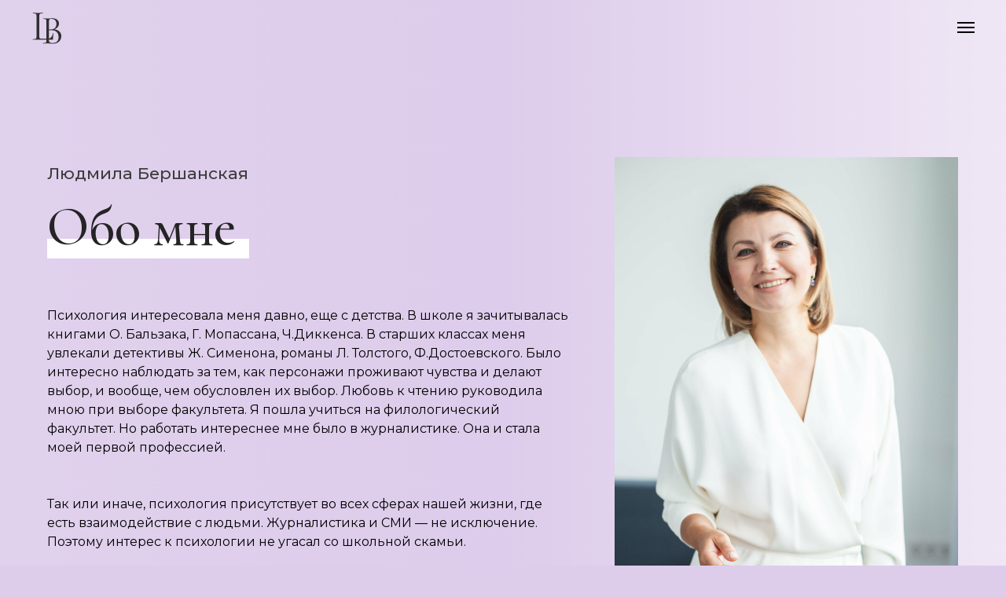

--- FILE ---
content_type: text/html; charset=UTF-8
request_url: https://lbershanskaya.ru/obo-mne
body_size: 14114
content:
<!DOCTYPE html> <html> <head> <meta charset="utf-8" /> <meta http-equiv="Content-Type" content="text/html; charset=utf-8" /> <meta name="viewport" content="width=device-width, initial-scale=1.0" /> <!--metatextblock--> <title>Обо мне – Людмила Бершанская</title> <meta property="og:url" content="https://lbershanskaya.ru/obo-mne" /> <meta property="og:title" content="Обо мне – Людмила Бершанская" /> <meta property="og:description" content="" /> <meta property="og:type" content="website" /> <meta property="og:image" content="https://static.tildacdn.com/tild3865-3931-4266-b637-613731373838/__1_1.png" /> <link rel="canonical" href="https://lbershanskaya.ru/obo-mne"> <!--/metatextblock--> <meta name="format-detection" content="telephone=no" /> <meta http-equiv="x-dns-prefetch-control" content="on"> <link rel="dns-prefetch" href="https://ws.tildacdn.com"> <link rel="dns-prefetch" href="https://static.tildacdn.com"> <link rel="shortcut icon" href="https://static.tildacdn.com/tild3638-3339-4465-a539-656261316639/favicon.ico" type="image/x-icon" /> <!-- Assets --> <script src="https://neo.tildacdn.com/js/tilda-fallback-1.0.min.js" async charset="utf-8"></script> <link rel="stylesheet" href="https://static.tildacdn.com/css/tilda-grid-3.0.min.css" type="text/css" media="all" onerror="this.loaderr='y';"/> <link rel="stylesheet" href="https://static.tildacdn.com/ws/project4676473/tilda-blocks-page22727328.min.css?t=1764497751" type="text/css" media="all" onerror="this.loaderr='y';" /> <link rel="preconnect" href="https://fonts.gstatic.com"> <link href="https://fonts.googleapis.com/css2?family=Cormorant:wght@300;400;500;600;700&family=Montserrat:wght@100..900&subset=latin,cyrillic" rel="stylesheet"> <link rel="stylesheet" href="https://static.tildacdn.com/css/tilda-animation-2.0.min.css" type="text/css" media="all" onerror="this.loaderr='y';" /> <link rel="stylesheet" href="https://static.tildacdn.com/css/tilda-menu-widgeticons-1.0.min.css" type="text/css" media="all" onerror="this.loaderr='y';" /> <link rel="stylesheet" href="https://fonts.googleapis.com/css2?family=Cormorant:ital,wght@0,300;0,400;0,500;0,600;0,700;1,300;1,400;1,500;1,600;1,700&family=Montserrat:ital,wght@0,300;0,400;0,500;0,600;0,700;1,300;1,400;1,500;1,600;1,700" type="text/css" /> <script nomodule src="https://static.tildacdn.com/js/tilda-polyfill-1.0.min.js" charset="utf-8"></script> <script type="text/javascript">function t_onReady(func) {if(document.readyState!='loading') {func();} else {document.addEventListener('DOMContentLoaded',func);}}
function t_onFuncLoad(funcName,okFunc,time) {if(typeof window[funcName]==='function') {okFunc();} else {setTimeout(function() {t_onFuncLoad(funcName,okFunc,time);},(time||100));}}function t_throttle(fn,threshhold,scope) {return function() {fn.apply(scope||this,arguments);};}function t396_initialScale(t){var e=document.getElementById("rec"+t);if(e){var i=e.querySelector(".t396__artboard");if(i){window.tn_scale_initial_window_width||(window.tn_scale_initial_window_width=document.documentElement.clientWidth);var a=window.tn_scale_initial_window_width,r=[],n,l=i.getAttribute("data-artboard-screens");if(l){l=l.split(",");for(var o=0;o<l.length;o++)r[o]=parseInt(l[o],10)}else r=[320,480,640,960,1200];for(var o=0;o<r.length;o++){var d=r[o];a>=d&&(n=d)}var _="edit"===window.allrecords.getAttribute("data-tilda-mode"),c="center"===t396_getFieldValue(i,"valign",n,r),s="grid"===t396_getFieldValue(i,"upscale",n,r),w=t396_getFieldValue(i,"height_vh",n,r),g=t396_getFieldValue(i,"height",n,r),u=!!window.opr&&!!window.opr.addons||!!window.opera||-1!==navigator.userAgent.indexOf(" OPR/");if(!_&&c&&!s&&!w&&g&&!u){var h=parseFloat((a/n).toFixed(3)),f=[i,i.querySelector(".t396__carrier"),i.querySelector(".t396__filter")],v=Math.floor(parseInt(g,10)*h)+"px",p;i.style.setProperty("--initial-scale-height",v);for(var o=0;o<f.length;o++)f[o].style.setProperty("height","var(--initial-scale-height)");t396_scaleInitial__getElementsToScale(i).forEach((function(t){t.style.zoom=h}))}}}}function t396_scaleInitial__getElementsToScale(t){return t?Array.prototype.slice.call(t.children).filter((function(t){return t&&(t.classList.contains("t396__elem")||t.classList.contains("t396__group"))})):[]}function t396_getFieldValue(t,e,i,a){var r,n=a[a.length-1];if(!(r=i===n?t.getAttribute("data-artboard-"+e):t.getAttribute("data-artboard-"+e+"-res-"+i)))for(var l=0;l<a.length;l++){var o=a[l];if(!(o<=i)&&(r=o===n?t.getAttribute("data-artboard-"+e):t.getAttribute("data-artboard-"+e+"-res-"+o)))break}return r}window.TN_SCALE_INITIAL_VER="1.0",window.tn_scale_initial_window_width=null;</script> <script src="https://static.tildacdn.com/js/tilda-scripts-3.0.min.js" charset="utf-8" defer onerror="this.loaderr='y';"></script> <script src="https://static.tildacdn.com/ws/project4676473/tilda-blocks-page22727328.min.js?t=1764497751" charset="utf-8" async onerror="this.loaderr='y';"></script> <script src="https://static.tildacdn.com/js/tilda-lazyload-1.0.min.js" charset="utf-8" async onerror="this.loaderr='y';"></script> <script src="https://static.tildacdn.com/js/tilda-animation-2.0.min.js" charset="utf-8" async onerror="this.loaderr='y';"></script> <script src="https://static.tildacdn.com/js/tilda-zero-1.1.min.js" charset="utf-8" async onerror="this.loaderr='y';"></script> <script src="https://static.tildacdn.com/js/tilda-menu-widgeticons-1.0.min.js" charset="utf-8" async onerror="this.loaderr='y';"></script> <script src="https://static.tildacdn.com/js/tilda-animation-ext-1.0.min.js" charset="utf-8" async onerror="this.loaderr='y';"></script> <script src="https://static.tildacdn.com/js/tilda-zero-scale-1.0.min.js" charset="utf-8" async onerror="this.loaderr='y';"></script> <script src="https://static.tildacdn.com/js/tilda-events-1.0.min.js" charset="utf-8" async onerror="this.loaderr='y';"></script> <script type="text/javascript">window.dataLayer=window.dataLayer||[];</script> <script type="text/javascript">(function() {if((/bot|google|yandex|baidu|bing|msn|duckduckbot|teoma|slurp|crawler|spider|robot|crawling|facebook/i.test(navigator.userAgent))===false&&typeof(sessionStorage)!='undefined'&&sessionStorage.getItem('visited')!=='y'&&document.visibilityState){var style=document.createElement('style');style.type='text/css';style.innerHTML='@media screen and (min-width: 980px) {.t-records {opacity: 0;}.t-records_animated {-webkit-transition: opacity ease-in-out .2s;-moz-transition: opacity ease-in-out .2s;-o-transition: opacity ease-in-out .2s;transition: opacity ease-in-out .2s;}.t-records.t-records_visible {opacity: 1;}}';document.getElementsByTagName('head')[0].appendChild(style);function t_setvisRecs(){var alr=document.querySelectorAll('.t-records');Array.prototype.forEach.call(alr,function(el) {el.classList.add("t-records_animated");});setTimeout(function() {Array.prototype.forEach.call(alr,function(el) {el.classList.add("t-records_visible");});sessionStorage.setItem("visited","y");},400);}
document.addEventListener('DOMContentLoaded',t_setvisRecs);}})();</script></head> <body class="t-body" style="margin:0;"> <!--allrecords--> <div id="allrecords" class="t-records" data-hook="blocks-collection-content-node" data-tilda-project-id="4676473" data-tilda-page-id="22727328" data-tilda-page-alias="obo-mne" data-tilda-formskey="674ae3c6ce3a2ebbdeec78237a2fb219" data-tilda-stat-scroll="yes" data-tilda-lazy="yes" data-tilda-root-zone="com" data-tilda-project-country="RU"> <!--header--> <header id="t-header" class="t-records" data-hook="blocks-collection-content-node" data-tilda-project-id="4676473" data-tilda-page-id="22727293" data-tilda-formskey="674ae3c6ce3a2ebbdeec78237a2fb219" data-tilda-stat-scroll="yes" data-tilda-lazy="yes" data-tilda-root-zone="com" data-tilda-project-country="RU"> <div id="rec367110163" class="r t-rec" style=" " data-animationappear="off" data-record-type="327"> <!-- T282 --> <div id="nav367110163marker"></div> <div id="nav367110163" class="t282 " data-menu="yes" data-appearoffset=""> <div class="t282__container t282__small t282__closed t282__positionfixed" style=""> <div class="t282__container__bg" style="background-color: rgba(255,255,255,0);" data-bgcolor-hex="#ffffff" data-bgcolor-rgba="rgba(255,255,255,0)" data-navmarker="nav367110163marker" data-appearoffset="" data-bgopacity="0.0" data-bgcolor-rgba-afterscroll="rgba(255,255,255,0)" data-bgopacity2="0.0" data-menushadow="" data-menushadow-css=""></div> <div class="t282__container__bg_opened" style="background-color:#ffffff;"></div> <div class="t282__menu__content "> <div class="t282__logo__container" style="min-height:70px;"> <div class="t282__logo__content"> <a class="t282__logo" href="/"> <img class="t282__logo__img"
src="https://static.tildacdn.com/tild3435-6663-4131-b433-303463316635/logo.svg"
style="height: 70px;"
imgfield="img"
alt=""> </a> </div> </div> <button type="button"
class="t-menuburger t-menuburger_first t-menuburger__small"
aria-label="Навигационное меню"
aria-expanded="false"> <span style="background-color:#000000;"></span> <span style="background-color:#000000;"></span> <span style="background-color:#000000;"></span> <span style="background-color:#000000;"></span> </button> <script>function t_menuburger_init(recid) {var rec=document.querySelector('#rec' + recid);if(!rec) return;var burger=rec.querySelector('.t-menuburger');if(!burger) return;var isSecondStyle=burger.classList.contains('t-menuburger_second');if(isSecondStyle&&!window.isMobile&&!('ontouchend' in document)) {burger.addEventListener('mouseenter',function() {if(burger.classList.contains('t-menuburger-opened')) return;burger.classList.remove('t-menuburger-unhovered');burger.classList.add('t-menuburger-hovered');});burger.addEventListener('mouseleave',function() {if(burger.classList.contains('t-menuburger-opened')) return;burger.classList.remove('t-menuburger-hovered');burger.classList.add('t-menuburger-unhovered');setTimeout(function() {burger.classList.remove('t-menuburger-unhovered');},300);});}
burger.addEventListener('click',function() {if(!burger.closest('.tmenu-mobile')&&!burger.closest('.t450__burger_container')&&!burger.closest('.t466__container')&&!burger.closest('.t204__burger')&&!burger.closest('.t199__js__menu-toggler')) {burger.classList.toggle('t-menuburger-opened');burger.classList.remove('t-menuburger-unhovered');}});var menu=rec.querySelector('[data-menu="yes"]');if(!menu) return;var menuLinks=menu.querySelectorAll('.t-menu__link-item');var submenuClassList=['t978__menu-link_hook','t978__tm-link','t966__tm-link','t794__tm-link','t-menusub__target-link'];Array.prototype.forEach.call(menuLinks,function(link) {link.addEventListener('click',function() {var isSubmenuHook=submenuClassList.some(function(submenuClass) {return link.classList.contains(submenuClass);});if(isSubmenuHook) return;burger.classList.remove('t-menuburger-opened');});});menu.addEventListener('clickedAnchorInTooltipMenu',function() {burger.classList.remove('t-menuburger-opened');});}
t_onReady(function() {t_onFuncLoad('t_menuburger_init',function(){t_menuburger_init('367110163');});});</script> <style>.t-menuburger{position:relative;flex-shrink:0;width:28px;height:20px;padding:0;border:none;background-color:transparent;outline:none;-webkit-transform:rotate(0deg);transform:rotate(0deg);transition:transform .5s ease-in-out;cursor:pointer;z-index:999;}.t-menuburger span{display:block;position:absolute;width:100%;opacity:1;left:0;-webkit-transform:rotate(0deg);transform:rotate(0deg);transition:.25s ease-in-out;height:3px;background-color:#000;}.t-menuburger span:nth-child(1){top:0px;}.t-menuburger span:nth-child(2),.t-menuburger span:nth-child(3){top:8px;}.t-menuburger span:nth-child(4){top:16px;}.t-menuburger__big{width:42px;height:32px;}.t-menuburger__big span{height:5px;}.t-menuburger__big span:nth-child(2),.t-menuburger__big span:nth-child(3){top:13px;}.t-menuburger__big span:nth-child(4){top:26px;}.t-menuburger__small{width:22px;height:14px;}.t-menuburger__small span{height:2px;}.t-menuburger__small span:nth-child(2),.t-menuburger__small span:nth-child(3){top:6px;}.t-menuburger__small span:nth-child(4){top:12px;}.t-menuburger-opened span:nth-child(1){top:8px;width:0%;left:50%;}.t-menuburger-opened span:nth-child(2){-webkit-transform:rotate(45deg);transform:rotate(45deg);}.t-menuburger-opened span:nth-child(3){-webkit-transform:rotate(-45deg);transform:rotate(-45deg);}.t-menuburger-opened span:nth-child(4){top:8px;width:0%;left:50%;}.t-menuburger-opened.t-menuburger__big span:nth-child(1){top:6px;}.t-menuburger-opened.t-menuburger__big span:nth-child(4){top:18px;}.t-menuburger-opened.t-menuburger__small span:nth-child(1),.t-menuburger-opened.t-menuburger__small span:nth-child(4){top:6px;}@media (hover),(min-width:0\0){.t-menuburger_first:hover span:nth-child(1){transform:translateY(1px);}.t-menuburger_first:hover span:nth-child(4){transform:translateY(-1px);}.t-menuburger_first.t-menuburger__big:hover span:nth-child(1){transform:translateY(3px);}.t-menuburger_first.t-menuburger__big:hover span:nth-child(4){transform:translateY(-3px);}}.t-menuburger_second span:nth-child(2),.t-menuburger_second span:nth-child(3){width:80%;left:20%;right:0;}@media (hover),(min-width:0\0){.t-menuburger_second.t-menuburger-hovered span:nth-child(2),.t-menuburger_second.t-menuburger-hovered span:nth-child(3){animation:t-menuburger-anim 0.3s ease-out normal forwards;}.t-menuburger_second.t-menuburger-unhovered span:nth-child(2),.t-menuburger_second.t-menuburger-unhovered span:nth-child(3){animation:t-menuburger-anim2 0.3s ease-out normal forwards;}}.t-menuburger_second.t-menuburger-opened span:nth-child(2),.t-menuburger_second.t-menuburger-opened span:nth-child(3){left:0;right:0;width:100%!important;}.t-menuburger_third span:nth-child(4){width:70%;left:unset;right:0;}@media (hover),(min-width:0\0){.t-menuburger_third:not(.t-menuburger-opened):hover span:nth-child(4){width:100%;}}.t-menuburger_third.t-menuburger-opened span:nth-child(4){width:0!important;right:50%;}.t-menuburger_fourth{height:12px;}.t-menuburger_fourth.t-menuburger__small{height:8px;}.t-menuburger_fourth.t-menuburger__big{height:18px;}.t-menuburger_fourth span:nth-child(2),.t-menuburger_fourth span:nth-child(3){top:4px;opacity:0;}.t-menuburger_fourth span:nth-child(4){top:8px;}.t-menuburger_fourth.t-menuburger__small span:nth-child(2),.t-menuburger_fourth.t-menuburger__small span:nth-child(3){top:3px;}.t-menuburger_fourth.t-menuburger__small span:nth-child(4){top:6px;}.t-menuburger_fourth.t-menuburger__small span:nth-child(2),.t-menuburger_fourth.t-menuburger__small span:nth-child(3){top:3px;}.t-menuburger_fourth.t-menuburger__small span:nth-child(4){top:6px;}.t-menuburger_fourth.t-menuburger__big span:nth-child(2),.t-menuburger_fourth.t-menuburger__big span:nth-child(3){top:6px;}.t-menuburger_fourth.t-menuburger__big span:nth-child(4){top:12px;}@media (hover),(min-width:0\0){.t-menuburger_fourth:not(.t-menuburger-opened):hover span:nth-child(1){transform:translateY(1px);}.t-menuburger_fourth:not(.t-menuburger-opened):hover span:nth-child(4){transform:translateY(-1px);}.t-menuburger_fourth.t-menuburger__big:not(.t-menuburger-opened):hover span:nth-child(1){transform:translateY(3px);}.t-menuburger_fourth.t-menuburger__big:not(.t-menuburger-opened):hover span:nth-child(4){transform:translateY(-3px);}}.t-menuburger_fourth.t-menuburger-opened span:nth-child(1),.t-menuburger_fourth.t-menuburger-opened span:nth-child(4){top:4px;}.t-menuburger_fourth.t-menuburger-opened span:nth-child(2),.t-menuburger_fourth.t-menuburger-opened span:nth-child(3){opacity:1;}@keyframes t-menuburger-anim{0%{width:80%;left:20%;right:0;}50%{width:100%;left:0;right:0;}100%{width:80%;left:0;right:20%;}}@keyframes t-menuburger-anim2{0%{width:80%;left:0;}50%{width:100%;right:0;left:0;}100%{width:80%;left:20%;right:0;}}</style> </div> </div> <div class="t282__menu__container t282__closed"> <div class="t282__menu__wrapper" style="background-color:#ffffff;"> <div class="t282__menu"> <nav> <ul role="list" class="t282__menu__items t-menu__list"> <li class="t282__menu__item"> <a class="t282__menu__link t-heading t-heading_md t-menu__link-item"
href="https://lbershanskaya.ru" data-menu-submenu-hook="">
Главная
</a> </li> <li class="t282__menu__item"> <a class="t282__menu__link t-heading t-heading_md t-menu__link-item"
href="/obo-mne" data-menu-submenu-hook="">
Обо мне
</a> </li> <li class="t282__menu__item"> <a class="t282__menu__link t-heading t-heading_md t-menu__link-item"
href="/pomogayu" data-menu-submenu-hook="">
Я помогаю
</a> </li> <li class="t282__menu__item"> <a class="t282__menu__link t-heading t-heading_md t-menu__link-item"
href="/obrazovanie" data-menu-submenu-hook="">
Образование
</a> </li> <li class="t282__menu__item"> <a class="t282__menu__link t-heading t-heading_md t-menu__link-item"
href="/kak-prohodit-vstrecha" data-menu-submenu-hook="">
Как проходит встреча
</a> </li> <li class="t282__menu__item"> <a class="t282__menu__link t-heading t-heading_md t-menu__link-item"
href="/anketa" data-menu-submenu-hook="">
Запись на консультацию
</a> </li> <li class="t282__menu__item"> <a class="t282__menu__link t-heading t-heading_md t-menu__link-item"
href="/terapevticheskie-gruppy" data-menu-submenu-hook="">
Терапевтические группы
</a> </li> <li class="t282__menu__item"> <a class="t282__menu__link t-heading t-heading_md t-menu__link-item"
href="/otzivy" data-menu-submenu-hook="">
Отзывы
</a> </li> <li class="t282__menu__item"> <a class="t282__menu__link t-heading t-heading_md t-menu__link-item"
href="/kontakty" data-menu-submenu-hook="">
Контакты
</a> </li> </ul> </nav> <div class="t-sociallinks"> <ul role="list" class="t-sociallinks__wrapper" aria-label="Соц. сети"> <!-- new soclinks --><li class="t-sociallinks__item t-sociallinks__item_facebook"><a href="https://www.facebook.com/aneytis.aneytis.58" target="_blank" rel="nofollow" aria-label="facebook" style="width: 30px; height: 30px;"><svg class="t-sociallinks__svg" role="presentation" width=30px height=30px viewBox="0 0 100 100" fill="none" xmlns="http://www.w3.org/2000/svg"> <path fill-rule="evenodd" clip-rule="evenodd" d="M50 100c27.6142 0 50-22.3858 50-50S77.6142 0 50 0 0 22.3858 0 50s22.3858 50 50 50Zm3.431-73.9854c-2.5161.0701-5.171.6758-7.0464 2.4577-1.5488 1.4326-2.329 3.5177-2.5044 5.602-.0534 1.4908-.0458 2.9855-.0382 4.4796.0058 1.1205.0115 2.2407-.0085 3.3587-.6888.005-1.3797.0036-2.0709.0021-.9218-.0019-1.8441-.0038-2.7626.0096 0 .8921.0013 1.7855.0026 2.6797.0026 1.791.0052 3.5853-.0026 5.3799.9185.0134 1.8409.0115 2.7627.0096.6912-.0015 1.382-.0029 2.0708.0021.0155 3.5565.0127 7.1128.0098 10.669-.0036 4.4452-.0072 8.8903.0252 13.3354 1.8903-.0134 3.7765-.0115 5.6633-.0095 1.4152.0014 2.8306.0028 4.2484-.0022.0117-4.0009.0088-7.9986.0058-11.9963-.0029-3.9979-.0058-7.9957.0059-11.9964.9533-.005 1.9067-.0036 2.86-.0021 1.2713.0019 2.5425.0038 3.8137-.0096.396-2.679.7335-5.3814.9198-8.0947-1.2576-.0058-2.5155-.0058-3.7734-.0058-1.2578 0-2.5157 0-3.7734-.0059 0-.4689-.0007-.9378-.0014-1.4066-.0022-1.4063-.0044-2.8123.0131-4.2188.198-1.0834 1.3158-1.9104 2.3992-1.8403h5.1476c.0117-2.8069.0117-5.602 0-8.4089-.6636 0-1.3273-.0007-1.9911-.0014-1.9915-.0022-3.9832-.0044-5.975.0131Z" fill="#0d0d0d"/> </svg></a></li>&nbsp;<li class="t-sociallinks__item t-sociallinks__item_instagram"><a href="https://www.instagram.com/angels.b.c/" target="_blank" rel="nofollow" aria-label="instagram" style="width: 30px; height: 30px;"><svg class="t-sociallinks__svg" role="presentation" width=30px height=30px viewBox="0 0 100 100" fill="none" xmlns="http://www.w3.org/2000/svg"> <path fill-rule="evenodd" clip-rule="evenodd" d="M50 100C77.6142 100 100 77.6142 100 50C100 22.3858 77.6142 0 50 0C22.3858 0 0 22.3858 0 50C0 77.6142 22.3858 100 50 100ZM25 39.3918C25 31.4558 31.4566 25 39.3918 25H60.6082C68.5442 25 75 31.4566 75 39.3918V60.8028C75 68.738 68.5442 75.1946 60.6082 75.1946H39.3918C31.4558 75.1946 25 68.738 25 60.8028V39.3918ZM36.9883 50.0054C36.9883 42.8847 42.8438 37.0922 50.0397 37.0922C57.2356 37.0922 63.0911 42.8847 63.0911 50.0054C63.0911 57.1252 57.2356 62.9177 50.0397 62.9177C42.843 62.9177 36.9883 57.1252 36.9883 50.0054ZM41.7422 50.0054C41.7422 54.5033 45.4641 58.1638 50.0397 58.1638C54.6153 58.1638 58.3372 54.5041 58.3372 50.0054C58.3372 45.5066 54.6145 41.8469 50.0397 41.8469C45.4641 41.8469 41.7422 45.5066 41.7422 50.0054ZM63.3248 39.6355C65.0208 39.6355 66.3956 38.2606 66.3956 36.5646C66.3956 34.8687 65.0208 33.4938 63.3248 33.4938C61.6288 33.4938 60.2539 34.8687 60.2539 36.5646C60.2539 38.2606 61.6288 39.6355 63.3248 39.6355Z" fill="#0d0d0d"/> </svg></a></li>&nbsp;<li class="t-sociallinks__item t-sociallinks__item_telegram"><a href="https://t.me/MindfulnessGestalt" target="_blank" rel="nofollow" aria-label="telegram" style="width: 30px; height: 30px;"><svg class="t-sociallinks__svg" role="presentation" width=30px height=30px viewBox="0 0 100 100" fill="none"
xmlns="http://www.w3.org/2000/svg"> <path fill-rule="evenodd" clip-rule="evenodd"
d="M50 100c27.614 0 50-22.386 50-50S77.614 0 50 0 0 22.386 0 50s22.386 50 50 50Zm21.977-68.056c.386-4.38-4.24-2.576-4.24-2.576-3.415 1.414-6.937 2.85-10.497 4.302-11.04 4.503-22.444 9.155-32.159 13.734-5.268 1.932-2.184 3.864-2.184 3.864l8.351 2.577c3.855 1.16 5.91-.129 5.91-.129l17.988-12.238c6.424-4.38 4.882-.773 3.34.773l-13.49 12.882c-2.056 1.804-1.028 3.35-.129 4.123 2.55 2.249 8.82 6.364 11.557 8.16.712.467 1.185.778 1.292.858.642.515 4.111 2.834 6.424 2.319 2.313-.516 2.57-3.479 2.57-3.479l3.083-20.226c.462-3.511.993-6.886 1.417-9.582.4-2.546.705-4.485.767-5.362Z"
fill="#0d0d0d" /> </svg></a></li>&nbsp;<li class="t-sociallinks__item t-sociallinks__item_whatsapp"><a href="https://wa.me/+79683229669" target="_blank" rel="nofollow" aria-label="whatsapp" style="width: 30px; height: 30px;"><svg class="t-sociallinks__svg" role="presentation" width=30px height=30px viewBox="0 0 100 100" fill="none"
xmlns="http://www.w3.org/2000/svg"> <path fill-rule="evenodd" clip-rule="evenodd"
d="M50 100C77.6142 100 100 77.6142 100 50C100 22.3858 77.6142 0 50 0C22.3858 0 0 22.3858 0 50C0 77.6142 22.3858 100 50 100ZM69.7626 28.9928C64.6172 23.841 57.7739 21.0027 50.4832 21C35.4616 21 23.2346 33.2252 23.2292 48.2522C23.2274 53.0557 24.4823 57.7446 26.8668 61.8769L23 76L37.4477 72.2105C41.4282 74.3822 45.9107 75.5262 50.4714 75.528H50.4823C65.5029 75.528 77.7299 63.301 77.7363 48.2749C77.7408 40.9915 74.9089 34.1446 69.7626 28.9928ZM62.9086 53.9588C62.2274 53.6178 58.8799 51.9708 58.2551 51.7435C57.6313 51.5161 57.1766 51.4024 56.7228 52.0845C56.269 52.7666 54.964 54.2998 54.5666 54.7545C54.1692 55.2092 53.7718 55.2656 53.0915 54.9246C52.9802 54.8688 52.8283 54.803 52.6409 54.7217C51.6819 54.3057 49.7905 53.4855 47.6151 51.5443C45.5907 49.7382 44.2239 47.5084 43.8265 46.8272C43.4291 46.1452 43.7837 45.7769 44.1248 45.4376C44.3292 45.2338 44.564 44.9478 44.7987 44.662C44.9157 44.5194 45.0328 44.3768 45.146 44.2445C45.4345 43.9075 45.56 43.6516 45.7302 43.3049C45.7607 43.2427 45.7926 43.1776 45.8272 43.1087C46.0545 42.654 45.9409 42.2565 45.7708 41.9155C45.6572 41.6877 45.0118 40.1167 44.4265 38.6923C44.1355 37.984 43.8594 37.3119 43.671 36.8592C43.1828 35.687 42.6883 35.69 42.2913 35.6924C42.2386 35.6928 42.1876 35.6931 42.1386 35.6906C41.7421 35.6706 41.2874 35.667 40.8336 35.667C40.3798 35.667 39.6423 35.837 39.0175 36.5191C38.9773 36.5631 38.9323 36.6111 38.8834 36.6633C38.1738 37.4209 36.634 39.0648 36.634 42.2002C36.634 45.544 39.062 48.7748 39.4124 49.2411L39.415 49.2444C39.4371 49.274 39.4767 49.3309 39.5333 49.4121C40.3462 50.5782 44.6615 56.7691 51.0481 59.5271C52.6732 60.2291 53.9409 60.6475 54.9303 60.9612C56.5618 61.4796 58.046 61.4068 59.22 61.2313C60.5286 61.0358 63.2487 59.5844 63.8161 57.9938C64.3836 56.4033 64.3836 55.0392 64.2136 54.7554C64.0764 54.5258 63.7545 54.3701 63.2776 54.1395C63.1633 54.0843 63.0401 54.0247 62.9086 53.9588Z"
fill="#0d0d0d" /> </svg></a></li><!-- /new soclinks --> </ul> </div> </div> </div> </div> <div class="t282__overlay t282__closed"></div> </div> <script>t_onReady(function() {var wrapperBlock=document.querySelector('#rec367110163 .t282');if(!wrapperBlock) return;t_onFuncLoad('t282_showMenu',function() {t282_showMenu('367110163');});t_onFuncLoad('t282_changeSize',function() {t282_changeSize('367110163');});t_onFuncLoad('t_menuWidgets__init',function() {t_menuWidgets__init('367110163');});t_onFuncLoad('t282_highlight',function() {t282_highlight();});});t_onFuncLoad('t282_changeSize',function() {window.addEventListener('resize',t_throttle(function() {t282_changeSize('367110163');}));});t_onReady(function() {var wrapperBlock=document.querySelector('#rec367110163 .t282');if(!wrapperBlock) return;t_onFuncLoad('t282_changeBgOpacityMenu',function() {t282_changeBgOpacityMenu('367110163');window.addEventListener('scroll',t_throttle(function() {t282_changeBgOpacityMenu('367110163');}));});});</script> <style>#rec367110163 .t-menu__link-item{-webkit-transition:color 0.3s ease-in-out,opacity 0.3s ease-in-out;transition:color 0.3s ease-in-out,opacity 0.3s ease-in-out;position:relative;}#rec367110163 .t-menu__link-item:not(.t-active):not(.tooltipstered)::after{content:'';position:absolute;left:0;bottom:20%;opacity:0;width:100%;height:100%;border-bottom:0px solid #ac38cf;-webkit-box-shadow:inset 0px -1px 0px 0px #ac38cf;-moz-box-shadow:inset 0px -1px 0px 0px #ac38cf;box-shadow:inset 0px -1px 0px 0px #ac38cf;-webkit-transition:all 0.3s ease;transition:all 0.3s ease;pointer-events:none;}#rec367110163 .t-menu__link-item.t-active:not(.t978__menu-link){color:#ac38cf !important;}#rec367110163 .t-menu__link-item:not(.t-active):not(.tooltipstered):hover{color:#0d0d0d !important;}#rec367110163 .t-menu__link-item:not(.t-active):not(.tooltipstered):focus-visible{color:#0d0d0d !important;}#rec367110163 .t-menu__link-item:not(.t-active):not(.tooltipstered):hover::after{opacity:1;bottom:-0px;}#rec367110163 .t-menu__link-item:not(.t-active):not(.tooltipstered):focus-visible::after{opacity:1;bottom:-0px;}@supports (overflow:-webkit-marquee) and (justify-content:inherit){#rec367110163 .t-menu__link-item,#rec367110163 .t-menu__link-item.t-active{opacity:1 !important;}}</style> <style> #rec367110163 .t282__logo{font-size:19px;color:#000000;font-weight:400;text-transform:uppercase;letter-spacing:1px;}</style> <style> #rec367110163 .t282__logo__content .t-title{font-size:19px;color:#000000;font-weight:400;text-transform:uppercase;letter-spacing:1px;}#rec367110163 a.t282__menu__link{font-size:22px;color:#000000;font-family:'Montserrat';font-weight:500;}#rec367110163 .t282__descr{font-size:20px;color:#000000;}#rec367110163 .t282__lang a{font-size:20px;color:#000000;}</style> </div> </header> <!--/header--> <div id="rec367110772" class="r t-rec" style=" " data-animationappear="off" data-record-type="396"> <!-- T396 --> <style>#rec367110772 .t396__artboard {height:1700px;background-color:#ffffff;}#rec367110772 .t396__filter {height:1700px;}#rec367110772 .t396__carrier{height:1700px;background-position:center center;background-attachment:scroll;background-image:url('https://thb.tildacdn.com/tild3835-6234-4233-a134-613333633731/-/resize/20x/gradient_2.png');background-size:cover;background-repeat:no-repeat;}@media screen and (max-width:1199px) {#rec367110772 .t396__artboard,#rec367110772 .t396__filter,#rec367110772 .t396__carrier {height:1960px;}#rec367110772 .t396__filter {}#rec367110772 .t396__carrier {background-attachment:scroll;}}@media screen and (max-width:959px) {#rec367110772 .t396__artboard,#rec367110772 .t396__filter,#rec367110772 .t396__carrier {height:2460px;}#rec367110772 .t396__filter {}#rec367110772 .t396__carrier {background-attachment:scroll;}}@media screen and (max-width:639px) {#rec367110772 .t396__artboard,#rec367110772 .t396__filter,#rec367110772 .t396__carrier {height:2520px;}#rec367110772 .t396__filter {}#rec367110772 .t396__carrier {background-attachment:scroll;}}@media screen and (max-width:479px) {#rec367110772 .t396__artboard,#rec367110772 .t396__filter,#rec367110772 .t396__carrier {height:2090px;}#rec367110772 .t396__filter {}#rec367110772 .t396__carrier {background-attachment:scroll;}}#rec367110772 .tn-elem[data-elem-id="1634209402067"]{color:#3d3d3d;z-index:2;top:205px;left:calc(50% - 600px + 20px);width:320px;height:auto;}#rec367110772 .tn-elem[data-elem-id="1634209402067"] .tn-atom{color:#3d3d3d;font-size:21px;font-family:'Montserrat',Arial,sans-serif;line-height:1.55;font-weight:500;text-transform:capitalize;background-position:center center;border-color:transparent ;border-style:solid ;transition:background-color var(--t396-speedhover,0s) ease-in-out,color var(--t396-speedhover,0s) ease-in-out,border-color var(--t396-speedhover,0s) ease-in-out,box-shadow var(--t396-shadowshoverspeed,0.2s) ease-in-out;}@media screen and (max-width:1199px) {#rec367110772 .tn-elem[data-elem-id="1634209402067"] {top:205px;left:calc(50% - 480px + 10px);height:auto;}}@media screen and (max-width:959px) {#rec367110772 .tn-elem[data-elem-id="1634209402067"] {top:155px;left:calc(50% - 320px + 10px);height:auto;}#rec367110772 .tn-elem[data-elem-id="1634209402067"] .tn-atom{font-size:16px;background-size:cover;}}@media screen and (max-width:639px) {#rec367110772 .tn-elem[data-elem-id="1634209402067"] .tn-atom{font-size:14px;background-size:cover;}}@media screen and (max-width:479px) {#rec367110772 .tn-elem[data-elem-id="1634209402067"] {top:135px;left:calc(50% - 160px + 10px);height:auto;}}#rec367110772 .tn-elem[data-elem-id="1634667240616"]{z-index:3;top:304px;left:calc(50% - 600px + 20px);width:257px;height:25px;}#rec367110772 .tn-elem[data-elem-id="1634667240616"] .tn-atom{background-color:#ffffff;background-position:center center;border-color:transparent ;border-style:solid ;transition:background-color var(--t396-speedhover,0s) ease-in-out,color var(--t396-speedhover,0s) ease-in-out,border-color var(--t396-speedhover,0s) ease-in-out,box-shadow var(--t396-shadowshoverspeed,0.2s) ease-in-out;}@media screen and (max-width:1199px) {#rec367110772 .tn-elem[data-elem-id="1634667240616"] {top:304px;left:calc(50% - 480px + 10px);}}@media screen and (max-width:959px) {#rec367110772 .tn-elem[data-elem-id="1634667240616"] {top:238px;left:calc(50% - 320px + 10px);}}@media screen and (max-width:639px) {#rec367110772 .tn-elem[data-elem-id="1634667240616"] {top:238px;left:calc(50% - 240px + 10px);width:228px;height:25px;}}@media screen and (max-width:479px) {#rec367110772 .tn-elem[data-elem-id="1634667240616"] {top:202px;left:calc(50% - 160px + 10px);width:159px;height:25px;}}#rec367110772 .tn-elem[data-elem-id="1634209402074"]{color:#242424;z-index:4;top:235px;left:calc(50% - 600px + 20px);width:286px;height:auto;}#rec367110772 .tn-elem[data-elem-id="1634209402074"] .tn-atom{color:#242424;font-size:70px;font-family:'Cormorant',Arial,sans-serif;line-height:1.55;font-weight:500;background-position:center center;border-color:transparent ;border-style:solid ;transition:background-color var(--t396-speedhover,0s) ease-in-out,color var(--t396-speedhover,0s) ease-in-out,border-color var(--t396-speedhover,0s) ease-in-out,box-shadow var(--t396-shadowshoverspeed,0.2s) ease-in-out;}@media screen and (max-width:1199px) {#rec367110772 .tn-elem[data-elem-id="1634209402074"] {top:235px;left:calc(50% - 480px + 10px);height:auto;}}@media screen and (max-width:959px) {#rec367110772 .tn-elem[data-elem-id="1634209402074"] {top:199px;left:calc(50% - 320px + 10px);height:auto;}#rec367110772 .tn-elem[data-elem-id="1634209402074"] .tn-atom{font-size:58px;line-height:1;background-size:cover;}}@media screen and (max-width:639px) {}@media screen and (max-width:479px) {#rec367110772 .tn-elem[data-elem-id="1634209402074"] {top:179px;left:calc(50% - 160px + 10px);width:224px;height:auto;}#rec367110772 .tn-elem[data-elem-id="1634209402074"] .tn-atom{font-size:40px;background-size:cover;}}#rec367110772 .tn-elem[data-elem-id="1634209443039"]{z-index:5;top:200px;left:calc(50% - 600px + 742px);width:437px;height:668px;}#rec367110772 .tn-elem[data-elem-id="1634209443039"] .tn-atom{background-color:#ffffff;background-position:center center;background-size:cover;background-repeat:no-repeat;border-color:transparent ;border-style:solid ;transition:background-color var(--t396-speedhover,0s) ease-in-out,color var(--t396-speedhover,0s) ease-in-out,border-color var(--t396-speedhover,0s) ease-in-out,box-shadow var(--t396-shadowshoverspeed,0.2s) ease-in-out;}@media screen and (max-width:1199px) {#rec367110772 .tn-elem[data-elem-id="1634209443039"] {top:200px;left:calc(50% - 480px + 522px);width:428px;}}@media screen and (max-width:959px) {#rec367110772 .tn-elem[data-elem-id="1634209443039"] {top:313px;left:calc(50% - 320px + 10px);width:621px;height:758px;}#rec367110772 .tn-elem[data-elem-id="1634209443039"] .tn-atom {background-position:center top;background-size:cover;}}@media screen and (max-width:639px) {#rec367110772 .tn-elem[data-elem-id="1634209443039"] {top:303px;left:calc(50% - 240px + 10px);width:460px;height:586px;}}@media screen and (max-width:479px) {#rec367110772 .tn-elem[data-elem-id="1634209443039"] {top:262px;left:calc(50% - 160px + 10px);width:300px;height:387px;}}#rec367110772 .tn-elem[data-elem-id="1634209559190"]{color:#000000;z-index:6;top:390px;left:calc(50% - 600px + 20px);width:663px;height:auto;}#rec367110772 .tn-elem[data-elem-id="1634209559190"] .tn-atom{color:#000000;font-size:16px;font-family:'Montserrat',Arial,sans-serif;line-height:1.55;font-weight:400;background-position:center center;border-color:transparent ;border-style:solid ;transition:background-color var(--t396-speedhover,0s) ease-in-out,color var(--t396-speedhover,0s) ease-in-out,border-color var(--t396-speedhover,0s) ease-in-out,box-shadow var(--t396-shadowshoverspeed,0.2s) ease-in-out;}@media screen and (max-width:1199px) {#rec367110772 .tn-elem[data-elem-id="1634209559190"] {top:390px;left:calc(50% - 480px + 10px);width:474px;height:auto;}}@media screen and (max-width:959px) {#rec367110772 .tn-elem[data-elem-id="1634209559190"] {top:1091px;left:calc(50% - 320px + 10px);width:621px;height:auto;}}@media screen and (max-width:639px) {#rec367110772 .tn-elem[data-elem-id="1634209559190"] {top:906px;left:calc(50% - 240px + 11px);width:462px;height:auto;}}@media screen and (max-width:479px) {#rec367110772 .tn-elem[data-elem-id="1634209559190"] {top:669px;left:calc(50% - 160px + 10px);width:301px;height:auto;}#rec367110772 .tn-elem[data-elem-id="1634209559190"] .tn-atom{font-size:12px;background-size:cover;}}#rec367110772 .tn-elem[data-elem-id="1634210384963"]{color:#000000;text-align:center;z-index:7;top:1570px;left:calc(50% - 600px + 457px);width:287px;height:auto;}#rec367110772 .tn-elem[data-elem-id="1634210384963"] .tn-atom{color:#000000;font-size:16px;font-family:'Montserrat',Arial,sans-serif;line-height:1.55;font-weight:500;background-position:center center;border-color:transparent ;border-style:solid ;transition:background-color var(--t396-speedhover,0s) ease-in-out,color var(--t396-speedhover,0s) ease-in-out,border-color var(--t396-speedhover,0s) ease-in-out,box-shadow var(--t396-shadowshoverspeed,0.2s) ease-in-out;}@media screen and (max-width:1199px) {#rec367110772 .tn-elem[data-elem-id="1634210384963"] {top:1840px;left:calc(50% - 480px + 339px);height:auto;}}@media screen and (max-width:959px) {#rec367110772 .tn-elem[data-elem-id="1634210384963"] {top:2341px;left:calc(50% - 320px + 176px);height:auto;}}@media screen and (max-width:639px) {#rec367110772 .tn-elem[data-elem-id="1634210384963"] {top:2406px;left:calc(50% - 240px + 90px);height:auto;}}@media screen and (max-width:479px) {#rec367110772 .tn-elem[data-elem-id="1634210384963"] {top:1982px;left:calc(50% - 160px + 10px);height:auto;}#rec367110772 .tn-elem[data-elem-id="1634210384963"] .tn-atom{font-size:14px;background-size:cover;}}#rec367110772 .tn-elem[data-elem-id="1634210473197"]{z-index:8;top:1597px;left:calc(50% - 600px + 478px);width:245px;height:1px;}#rec367110772 .tn-elem[data-elem-id="1634210473197"] .tn-atom{background-color:#000000;background-position:center center;border-color:transparent ;border-style:solid ;transition:background-color var(--t396-speedhover,0s) ease-in-out,color var(--t396-speedhover,0s) ease-in-out,border-color var(--t396-speedhover,0s) ease-in-out,box-shadow var(--t396-shadowshoverspeed,0.2s) ease-in-out;}@media screen and (max-width:1199px) {#rec367110772 .tn-elem[data-elem-id="1634210473197"] {top:1864px;left:calc(50% - 480px + 363px);}}@media screen and (max-width:959px) {#rec367110772 .tn-elem[data-elem-id="1634210473197"] {top:2367px;left:calc(50% - 320px + 197px);}}@media screen and (max-width:639px) {#rec367110772 .tn-elem[data-elem-id="1634210473197"] {top:2430px;left:calc(50% - 240px + 111px);}}@media screen and (max-width:479px) {#rec367110772 .tn-elem[data-elem-id="1634210473197"] {top:2003px;left:calc(50% - 160px + 46px);width:216px;}}</style> <div class='t396'> <div class="t396__artboard" data-artboard-recid="367110772" data-artboard-screens="320,480,640,960,1200" data-artboard-height="1700" data-artboard-valign="center" data-artboard-upscale="grid" data-artboard-height-res-320="2090" data-artboard-upscale-res-320="window" data-artboard-height-res-480="2520" data-artboard-height-res-640="2460" data-artboard-height-res-960="1960"> <div class="t396__carrier t-bgimg" data-artboard-recid="367110772" data-original="https://static.tildacdn.com/tild3835-6234-4233-a134-613333633731/gradient_2.png"></div> <div class="t396__filter" data-artboard-recid="367110772"></div> <div class='t396__elem tn-elem tn-elem__3671107721634209402067' data-elem-id='1634209402067' data-elem-type='text' data-field-top-value="205" data-field-left-value="20" data-field-width-value="320" data-field-axisy-value="top" data-field-axisx-value="left" data-field-container-value="grid" data-field-topunits-value="px" data-field-leftunits-value="px" data-field-heightunits-value="" data-field-widthunits-value="px" data-field-fontsize-value="21" data-field-top-res-320-value="135" data-field-left-res-320-value="10" data-field-fontsize-res-480-value="14" data-field-top-res-640-value="155" data-field-left-res-640-value="10" data-field-fontsize-res-640-value="16" data-field-top-res-960-value="205" data-field-left-res-960-value="10"> <div class='tn-atom'field='tn_text_1634209402067'>Людмила Бершанская</div> </div> <div class='t396__elem tn-elem tn-elem__3671107721634667240616' data-elem-id='1634667240616' data-elem-type='shape' data-field-top-value="304" data-field-left-value="20" data-field-height-value="25" data-field-width-value="257" data-field-axisy-value="top" data-field-axisx-value="left" data-field-container-value="grid" data-field-topunits-value="px" data-field-leftunits-value="px" data-field-heightunits-value="px" data-field-widthunits-value="px" data-field-top-res-320-value="202" data-field-left-res-320-value="10" data-field-height-res-320-value="25" data-field-width-res-320-value="159" data-field-top-res-480-value="238" data-field-left-res-480-value="10" data-field-height-res-480-value="25" data-field-width-res-480-value="228" data-field-top-res-640-value="238" data-field-left-res-640-value="10" data-field-top-res-960-value="304" data-field-left-res-960-value="10"> <div class='tn-atom'> </div> </div> <div class='t396__elem tn-elem tn-elem__3671107721634209402074' data-elem-id='1634209402074' data-elem-type='text' data-field-top-value="235" data-field-left-value="20" data-field-width-value="286" data-field-axisy-value="top" data-field-axisx-value="left" data-field-container-value="grid" data-field-topunits-value="px" data-field-leftunits-value="px" data-field-heightunits-value="" data-field-widthunits-value="px" data-field-fontsize-value="70" data-field-top-res-320-value="179" data-field-left-res-320-value="10" data-field-width-res-320-value="224" data-field-fontsize-res-320-value="40" data-field-top-res-640-value="199" data-field-left-res-640-value="10" data-field-fontsize-res-640-value="58" data-field-top-res-960-value="235" data-field-left-res-960-value="10"> <div class='tn-atom'field='tn_text_1634209402074'>Обо мне</div> </div> <div class='t396__elem tn-elem tn-elem__3671107721634209443039' data-elem-id='1634209443039' data-elem-type='shape' data-field-top-value="200" data-field-left-value="742" data-field-height-value="668" data-field-width-value="437" data-field-axisy-value="top" data-field-axisx-value="left" data-field-container-value="grid" data-field-topunits-value="px" data-field-leftunits-value="px" data-field-heightunits-value="px" data-field-widthunits-value="px" data-animate-fix="0" data-animate-fix-dist="480" data-animate-fix-trgofst="40" data-field-top-res-320-value="262" data-field-left-res-320-value="10" data-field-height-res-320-value="387" data-field-width-res-320-value="300" data-field-top-res-480-value="303" data-field-left-res-480-value="10" data-field-height-res-480-value="586" data-field-width-res-480-value="460" data-field-top-res-640-value="313" data-field-left-res-640-value="10" data-field-height-res-640-value="758" data-field-width-res-640-value="621" data-field-top-res-960-value="200" data-field-left-res-960-value="522" data-field-width-res-960-value="428"> <div class='tn-atom t-bgimg' data-original="https://static.tildacdn.com/tild3130-6235-4262-b961-386231373836/__1.jpg"
aria-label='' role="img"> </div> </div> <div class='t396__elem tn-elem tn-elem__3671107721634209559190' data-elem-id='1634209559190' data-elem-type='text' data-field-top-value="390" data-field-left-value="20" data-field-width-value="663" data-field-axisy-value="top" data-field-axisx-value="left" data-field-container-value="grid" data-field-topunits-value="px" data-field-leftunits-value="px" data-field-heightunits-value="" data-field-widthunits-value="px" data-field-fontsize-value="16" data-field-top-res-320-value="669" data-field-left-res-320-value="10" data-field-width-res-320-value="301" data-field-fontsize-res-320-value="12" data-field-top-res-480-value="906" data-field-left-res-480-value="11" data-field-width-res-480-value="462" data-field-top-res-640-value="1091" data-field-left-res-640-value="10" data-field-width-res-640-value="621" data-field-top-res-960-value="390" data-field-left-res-960-value="10" data-field-width-res-960-value="474"> <div class='tn-atom'field='tn_text_1634209559190'>Психология интересовала меня давно, еще с&nbsp;детства. В&nbsp;школе я&nbsp;зачитывалась книгами О. Бальзака, Г.&nbsp;Мопассана, Ч.Диккенса. В&nbsp;старших классах меня увлекали детективы&nbsp;Ж. Сименона, романы Л. Толстого, Ф.Достоевского. Было интересно наблюдать за&nbsp;тем, как персонажи проживают чувства и&nbsp;делают выбор, и&nbsp;вообще, чем обусловлен их&nbsp;выбор. Любовь к&nbsp;чтению руководила мною при выборе факультета. Я&nbsp;пошла учиться на&nbsp;филологический факультет. Но&nbsp;работать интереснее мне было в&nbsp;журналистике. Она и&nbsp;стала моей первой профессией.<br><br><br>Так или иначе, психология присутствует во&nbsp;всех сферах нашей жизни, где есть взаимодействие с&nbsp;людьми. Журналистика и&nbsp;СМИ&nbsp;— не&nbsp;исключение. Поэтому интерес к&nbsp;психологии не&nbsp;угасал со&nbsp;школьной скамьи.<br><br>Но&nbsp;профессионально я&nbsp;пришла в&nbsp;психологию, когда на&nbsp;себе прочувствовала как она работает.<br><br>В&nbsp;сложный для себя период я&nbsp;поняла, что работа со&nbsp;специалистом помогает найти ответы и&nbsp;жить счастливо гораздо быстрее, чем это я&nbsp;делаю сама. Те&nbsp;вопросы, с&nbsp;которыми я&nbsp;сама пыталась разобраться долгое время, с&nbsp;помощью специалиста решались за&nbsp;несколько встреч. Тогда это казалось мне настоящим чудом. Поняв, как это работает на&nbsp;собственном опыте, у&nbsp;меня возникло желание помочь и&nbsp;другим людям. Так я&nbsp;решила заниматься психологией профессионально. Я&nbsp;пошла учиться и&nbsp;получила второе высшее образование в&nbsp;Московском институте гештальта и&nbsp;психодрамы по&nbsp;направлению «Гештальт терапия». Как психолог я&nbsp;работаю с&nbsp;2018 года. В настоящее время являюсь рекомендованным МИГиП терапевтом.<br><br><br>Так совпало, что в&nbsp;этот&nbsp;же период я&nbsp;пришла в&nbsp;благотворительность. И&nbsp;мое желание помогать стало реализовываться в&nbsp;разных сферах. И&nbsp;сейчас помощь другим&nbsp;— это то, что меня мотивирует, вдохновляет, дает силы и&nbsp;желание развиваться.<br><br>Учиться продолжаю до&nbsp;сих пор. Сейчас это разные международные программы, курсы повышения квалификации, конференции, интенсивы, которые помогают мне узнавать новое. До 2025 года учусь по программе супервизоров. <br><br>Работаю как терапевт индивидуально, с&nbsp;парами и&nbsp;веду группы.<br><br>Я&nbsp;замужем, у&nbsp;меня есть сын.<br><br>Из&nbsp;увлечений, люблю йогу, горы и&nbsp;животных. Как волонтёр я&nbsp;помогаю приюту и&nbsp;отдельным животным.</div> </div> <div class='t396__elem tn-elem tn-elem__3671107721634210384963' data-elem-id='1634210384963' data-elem-type='text' data-field-top-value="1570" data-field-left-value="457" data-field-width-value="287" data-field-axisy-value="top" data-field-axisx-value="left" data-field-container-value="grid" data-field-topunits-value="px" data-field-leftunits-value="px" data-field-heightunits-value="" data-field-widthunits-value="px" data-field-fontsize-value="16" data-field-top-res-320-value="1982" data-field-left-res-320-value="10" data-field-fontsize-res-320-value="14" data-field-top-res-480-value="2406" data-field-left-res-480-value="90" data-field-top-res-640-value="2341" data-field-left-res-640-value="176" data-field-top-res-960-value="1840" data-field-left-res-960-value="339"> <div class='tn-atom'><a href="https://lbershanskaya.ru/anketa"style="color: inherit">Записаться на консультацию</a></div> </div> <div class='t396__elem tn-elem tn-elem__3671107721634210473197' data-elem-id='1634210473197' data-elem-type='shape' data-field-top-value="1597" data-field-left-value="478" data-field-height-value="1" data-field-width-value="245" data-field-axisy-value="top" data-field-axisx-value="left" data-field-container-value="grid" data-field-topunits-value="px" data-field-leftunits-value="px" data-field-heightunits-value="px" data-field-widthunits-value="px" data-field-top-res-320-value="2003" data-field-left-res-320-value="46" data-field-width-res-320-value="216" data-field-top-res-480-value="2430" data-field-left-res-480-value="111" data-field-top-res-640-value="2367" data-field-left-res-640-value="197" data-field-top-res-960-value="1864" data-field-left-res-960-value="363"> <a class='tn-atom' href="https://lbershanskaya.ru/anketa"> </a> </div> </div> </div> <script>t_onFuncLoad('t396_initialScale',function() {t396_initialScale('367110772');});t_onReady(function() {t_onFuncLoad('t396_init',function() {t396_init('367110772');});});</script> <!-- /T396 --> </div> <div id="rec799932606" class="r t-rec" style=" " data-animationappear="off" data-record-type="674"> <!-- T674 --> <div class="t674"> <style>body {background-color:#ddcdeb !important;;}#allrecords {background-color:transparent !important;}</style> </div> <script>(function() {var isSafariOnIOS=!!navigator.userAgent.match(/iP(hone|od|ad)/)&&navigator.userAgent.match(/WebKit/i)&&!navigator.userAgent.match(/CriOS/i)&&!navigator.userAgent.match(/FxiOS/i);if(!isSafariOnIOS) return;var recid='rec799932606';var rec=document.getElementById(recid);if(!rec) return;rec.classList.add('safari');})();</script> </div> <!--footer--> <footer id="t-footer" class="t-records" data-hook="blocks-collection-content-node" data-tilda-project-id="4676473" data-tilda-page-id="22728645" data-tilda-formskey="674ae3c6ce3a2ebbdeec78237a2fb219" data-tilda-stat-scroll="yes" data-tilda-lazy="yes" data-tilda-root-zone="com" data-tilda-project-country="RU"> <div id="rec367132200" class="r t-rec" style=" " data-animationappear="off" data-record-type="396"> <!-- T396 --> <style>#rec367132200 .t396__artboard {height:140px;background-color:#ffffff;}#rec367132200 .t396__filter {height:140px;}#rec367132200 .t396__carrier{height:140px;background-position:center center;background-attachment:scroll;background-size:cover;background-repeat:no-repeat;}@media screen and (max-width:1199px) {#rec367132200 .t396__artboard,#rec367132200 .t396__filter,#rec367132200 .t396__carrier {height:230px;}#rec367132200 .t396__filter {}#rec367132200 .t396__carrier {background-attachment:scroll;}}@media screen and (max-width:959px) {#rec367132200 .t396__artboard,#rec367132200 .t396__filter,#rec367132200 .t396__carrier {height:250px;}#rec367132200 .t396__filter {}#rec367132200 .t396__carrier {background-attachment:scroll;}}@media screen and (max-width:639px) {#rec367132200 .t396__artboard,#rec367132200 .t396__filter,#rec367132200 .t396__carrier {height:260px;}#rec367132200 .t396__filter {}#rec367132200 .t396__carrier {background-attachment:scroll;}}@media screen and (max-width:479px) {#rec367132200 .t396__artboard,#rec367132200 .t396__filter,#rec367132200 .t396__carrier {height:290px;}#rec367132200 .t396__filter {}#rec367132200 .t396__carrier {background-attachment:scroll;}}#rec367132200 .tn-elem[data-elem-id="1634210882769"]{color:#000000;z-index:2;top:35px;left:calc(50% - 600px + 20px);width:59px;height:auto;}#rec367132200 .tn-elem[data-elem-id="1634210882769"] .tn-atom{color:#000000;font-size:16px;font-family:'Montserrat',Arial,sans-serif;line-height:1.55;font-weight:400;background-position:center center;border-color:transparent ;border-style:solid ;transition:background-color var(--t396-speedhover,0s) ease-in-out,color var(--t396-speedhover,0s) ease-in-out,border-color var(--t396-speedhover,0s) ease-in-out,box-shadow var(--t396-shadowshoverspeed,0.2s) ease-in-out;}@media screen and (max-width:1199px) {#rec367132200 .tn-elem[data-elem-id="1634210882769"] {top:61px;left:calc(50% - 480px + 9px);height:auto;}#rec367132200 .tn-elem[data-elem-id="1634210882769"] .tn-atom{font-size:15px;background-size:cover;}}@media screen and (max-width:959px) {#rec367132200 .tn-elem[data-elem-id="1634210882769"] {top:60px;left:calc(50% - 320px + 9px);height:auto;}}@media screen and (max-width:639px) {#rec367132200 .tn-elem[data-elem-id="1634210882769"] {top:59px;left:calc(50% - 240px + 32px);height:auto;}}@media screen and (max-width:479px) {#rec367132200 .tn-elem[data-elem-id="1634210882769"] {top:59px;left:calc(50% - 160px + 37px);height:auto;}#rec367132200 .tn-elem[data-elem-id="1634210882769"] .tn-atom{font-size:14px;background-size:cover;}}#rec367132200 .tn-elem[data-elem-id="1634210916148"]{color:#000000;z-index:3;top:35px;left:calc(50% - 600px + 108px);width:76px;height:auto;}#rec367132200 .tn-elem[data-elem-id="1634210916148"] .tn-atom{color:#000000;font-size:16px;font-family:'Montserrat',Arial,sans-serif;line-height:1.55;font-weight:400;background-position:center center;border-color:transparent ;border-style:solid ;transition:background-color var(--t396-speedhover,0s) ease-in-out,color var(--t396-speedhover,0s) ease-in-out,border-color var(--t396-speedhover,0s) ease-in-out,box-shadow var(--t396-shadowshoverspeed,0.2s) ease-in-out;}@media screen and (max-width:1199px) {#rec367132200 .tn-elem[data-elem-id="1634210916148"] {top:61px;left:calc(50% - 480px + 96px);width:71px;height:auto;}#rec367132200 .tn-elem[data-elem-id="1634210916148"] .tn-atom{font-size:15px;background-size:cover;}}@media screen and (max-width:959px) {#rec367132200 .tn-elem[data-elem-id="1634210916148"] {top:60px;left:calc(50% - 320px + 101px);height:auto;}}@media screen and (max-width:639px) {#rec367132200 .tn-elem[data-elem-id="1634210916148"] {top:59px;left:calc(50% - 240px + 124px);height:auto;}}@media screen and (max-width:479px) {#rec367132200 .tn-elem[data-elem-id="1634210916148"] {top:59px;left:calc(50% - 160px + 111px);width:64px;height:auto;}#rec367132200 .tn-elem[data-elem-id="1634210916148"] .tn-atom{font-size:14px;background-size:cover;}}#rec367132200 .tn-elem[data-elem-id="1634210937659"]{color:#000000;z-index:4;top:35px;left:calc(50% - 600px + 206px);width:91px;height:auto;}#rec367132200 .tn-elem[data-elem-id="1634210937659"] .tn-atom{color:#000000;font-size:16px;font-family:'Montserrat',Arial,sans-serif;line-height:1.55;font-weight:400;background-position:center center;border-color:transparent ;border-style:solid ;transition:background-color var(--t396-speedhover,0s) ease-in-out,color var(--t396-speedhover,0s) ease-in-out,border-color var(--t396-speedhover,0s) ease-in-out,box-shadow var(--t396-shadowshoverspeed,0.2s) ease-in-out;}@media screen and (max-width:1199px) {#rec367132200 .tn-elem[data-elem-id="1634210937659"] {top:61px;left:calc(50% - 480px + 192px);width:86px;height:auto;}#rec367132200 .tn-elem[data-elem-id="1634210937659"] .tn-atom{font-size:15px;background-size:cover;}}@media screen and (max-width:959px) {#rec367132200 .tn-elem[data-elem-id="1634210937659"] {top:60px;left:calc(50% - 320px + 202px);height:auto;}}@media screen and (max-width:639px) {#rec367132200 .tn-elem[data-elem-id="1634210937659"] {top:59px;left:calc(50% - 240px + 225px);height:auto;}}@media screen and (max-width:479px) {#rec367132200 .tn-elem[data-elem-id="1634210937659"] {top:59px;left:calc(50% - 160px + 190px);width:82px;height:auto;}#rec367132200 .tn-elem[data-elem-id="1634210937659"] .tn-atom{font-size:14px;background-size:cover;}}#rec367132200 .tn-elem[data-elem-id="1634210948829"]{color:#000000;z-index:5;top:35px;left:calc(50% - 600px + 319px);width:78px;height:auto;}#rec367132200 .tn-elem[data-elem-id="1634210948829"] .tn-atom{color:#000000;font-size:16px;font-family:'Montserrat',Arial,sans-serif;line-height:1.55;font-weight:400;background-position:center center;border-color:transparent ;border-style:solid ;transition:background-color var(--t396-speedhover,0s) ease-in-out,color var(--t396-speedhover,0s) ease-in-out,border-color var(--t396-speedhover,0s) ease-in-out,box-shadow var(--t396-shadowshoverspeed,0.2s) ease-in-out;}@media screen and (max-width:1199px) {#rec367132200 .tn-elem[data-elem-id="1634210948829"] {top:61px;left:calc(50% - 480px + 303px);height:auto;}#rec367132200 .tn-elem[data-elem-id="1634210948829"] .tn-atom{font-size:15px;background-size:cover;}}@media screen and (max-width:959px) {#rec367132200 .tn-elem[data-elem-id="1634210948829"] {top:60px;left:calc(50% - 320px + 318px);height:auto;}}@media screen and (max-width:639px) {#rec367132200 .tn-elem[data-elem-id="1634210948829"] {top:59px;left:calc(50% - 240px + 341px);height:auto;}}@media screen and (max-width:479px) {#rec367132200 .tn-elem[data-elem-id="1634210948829"] {top:91px;left:calc(50% - 160px + 22px);height:auto;}#rec367132200 .tn-elem[data-elem-id="1634210948829"] .tn-atom{font-size:14px;background-size:cover;}}#rec367132200 .tn-elem[data-elem-id="1634210958470"]{color:#000000;z-index:6;top:35px;left:calc(50% - 600px + 455px);width:189px;height:auto;}#rec367132200 .tn-elem[data-elem-id="1634210958470"] .tn-atom{color:#000000;font-size:16px;font-family:'Montserrat',Arial,sans-serif;line-height:1.55;font-weight:400;background-position:center center;border-color:transparent ;border-style:solid ;transition:background-color var(--t396-speedhover,0s) ease-in-out,color var(--t396-speedhover,0s) ease-in-out,border-color var(--t396-speedhover,0s) ease-in-out,box-shadow var(--t396-shadowshoverspeed,0.2s) ease-in-out;}@media screen and (max-width:1199px) {#rec367132200 .tn-elem[data-elem-id="1634210958470"] {top:61px;left:calc(50% - 480px + 435px);width:174px;height:auto;}#rec367132200 .tn-elem[data-elem-id="1634210958470"] .tn-atom{font-size:15px;background-size:cover;}}@media screen and (max-width:959px) {#rec367132200 .tn-elem[data-elem-id="1634210958470"] {top:60px;left:calc(50% - 320px + 455px);width:175px;height:auto;}}@media screen and (max-width:639px) {#rec367132200 .tn-elem[data-elem-id="1634210958470"] {top:92px;left:calc(50% - 240px + 46px);height:auto;}}@media screen and (max-width:479px) {#rec367132200 .tn-elem[data-elem-id="1634210958470"] {top:91px;left:calc(50% - 160px + 136px);width:162px;height:auto;}#rec367132200 .tn-elem[data-elem-id="1634210958470"] .tn-atom{font-size:14px;background-size:cover;}}#rec367132200 .tn-elem[data-elem-id="1634210972387"]{color:#000000;z-index:7;top:35px;left:calc(50% - 600px + 666px);width:95px;height:auto;}#rec367132200 .tn-elem[data-elem-id="1634210972387"] .tn-atom{color:#000000;font-size:16px;font-family:'Montserrat',Arial,sans-serif;line-height:1.55;font-weight:400;background-position:center center;border-color:transparent ;border-style:solid ;transition:background-color var(--t396-speedhover,0s) ease-in-out,color var(--t396-speedhover,0s) ease-in-out,border-color var(--t396-speedhover,0s) ease-in-out,box-shadow var(--t396-shadowshoverspeed,0.2s) ease-in-out;}@media screen and (max-width:1199px) {#rec367132200 .tn-elem[data-elem-id="1634210972387"] {top:61px;left:calc(50% - 480px + 634px);width:90px;height:auto;}#rec367132200 .tn-elem[data-elem-id="1634210972387"] .tn-atom{font-size:15px;background-size:cover;}}@media screen and (max-width:959px) {#rec367132200 .tn-elem[data-elem-id="1634210972387"] {top:98px;left:calc(50% - 320px + 61px);height:auto;}}@media screen and (max-width:639px) {#rec367132200 .tn-elem[data-elem-id="1634210972387"] {top:92px;left:calc(50% - 240px + 251px);height:auto;}}@media screen and (max-width:479px) {#rec367132200 .tn-elem[data-elem-id="1634210972387"] {top:123px;left:calc(50% - 160px + 15px);width:88px;height:auto;}#rec367132200 .tn-elem[data-elem-id="1634210972387"] .tn-atom{font-size:14px;background-size:cover;}}#rec367132200 .tn-elem[data-elem-id="1634211038553"]{color:#000000;z-index:8;top:35px;left:calc(50% - 600px + 1020px);width:63px;height:auto;}#rec367132200 .tn-elem[data-elem-id="1634211038553"] .tn-atom{color:#000000;font-size:16px;font-family:'Montserrat',Arial,sans-serif;line-height:1.55;font-weight:400;background-position:center center;border-color:transparent ;border-style:solid ;transition:background-color var(--t396-speedhover,0s) ease-in-out,color var(--t396-speedhover,0s) ease-in-out,border-color var(--t396-speedhover,0s) ease-in-out,box-shadow var(--t396-shadowshoverspeed,0.2s) ease-in-out;}@media screen and (max-width:1199px) {#rec367132200 .tn-elem[data-elem-id="1634211038553"] {top:99px;left:calc(50% - 480px + 399px);height:auto;}#rec367132200 .tn-elem[data-elem-id="1634211038553"] .tn-atom{font-size:15px;background-size:cover;}}@media screen and (max-width:959px) {#rec367132200 .tn-elem[data-elem-id="1634211038553"] {top:98px;left:calc(50% - 320px + 413px);height:auto;}}@media screen and (max-width:639px) {#rec367132200 .tn-elem[data-elem-id="1634211038553"] {top:93px;left:calc(50% - 240px + 371px);height:auto;}}@media screen and (max-width:479px) {#rec367132200 .tn-elem[data-elem-id="1634211038553"] {top:155px;left:calc(50% - 160px + 90px);width:57px;height:auto;}#rec367132200 .tn-elem[data-elem-id="1634211038553"] .tn-atom{font-size:14px;background-size:cover;}}#rec367132200 .tn-elem[data-elem-id="1634211049319"]{color:#000000;z-index:9;top:35px;left:calc(50% - 600px + 1106px);width:63px;height:auto;}#rec367132200 .tn-elem[data-elem-id="1634211049319"] .tn-atom{color:#000000;font-size:16px;font-family:'Montserrat',Arial,sans-serif;line-height:1.55;font-weight:400;background-position:center center;border-color:transparent ;border-style:solid ;transition:background-color var(--t396-speedhover,0s) ease-in-out,color var(--t396-speedhover,0s) ease-in-out,border-color var(--t396-speedhover,0s) ease-in-out,box-shadow var(--t396-shadowshoverspeed,0.2s) ease-in-out;}@media screen and (max-width:1199px) {#rec367132200 .tn-elem[data-elem-id="1634211049319"] {top:99px;left:calc(50% - 480px + 487px);height:auto;}#rec367132200 .tn-elem[data-elem-id="1634211049319"] .tn-atom{font-size:15px;background-size:cover;}}@media screen and (max-width:959px) {#rec367132200 .tn-elem[data-elem-id="1634211049319"] {top:98px;left:calc(50% - 320px + 506px);height:auto;}}@media screen and (max-width:639px) {#rec367132200 .tn-elem[data-elem-id="1634211049319"] {top:125px;left:calc(50% - 240px + 312px);height:auto;}}@media screen and (max-width:479px) {#rec367132200 .tn-elem[data-elem-id="1634211049319"] {top:155px;left:calc(50% - 160px + 162px);height:auto;}#rec367132200 .tn-elem[data-elem-id="1634211049319"] .tn-atom{font-size:14px;background-size:cover;}}#rec367132200 .tn-elem[data-elem-id="1634211059692"]{color:#4f4f4f;z-index:10;top:85px;left:calc(50% - 600px + 20px);width:213px;height:auto;}#rec367132200 .tn-elem[data-elem-id="1634211059692"] .tn-atom{color:#4f4f4f;font-size:12px;font-family:'Montserrat',Arial,sans-serif;line-height:1.55;font-weight:400;background-position:center center;border-color:transparent ;border-style:solid ;transition:background-color var(--t396-speedhover,0s) ease-in-out,color var(--t396-speedhover,0s) ease-in-out,border-color var(--t396-speedhover,0s) ease-in-out,box-shadow var(--t396-shadowshoverspeed,0.2s) ease-in-out;}@media screen and (max-width:1199px) {#rec367132200 .tn-elem[data-elem-id="1634211059692"] {top:154px;left:calc(50% - 480px + 374px);height:auto;}#rec367132200 .tn-elem[data-elem-id="1634211059692"] {text-align:center;}#rec367132200 .tn-elem[data-elem-id="1634211059692"] .tn-atom{font-size:10px;background-size:cover;}}@media screen and (max-width:959px) {#rec367132200 .tn-elem[data-elem-id="1634211059692"] {top:171px;left:calc(50% - 320px + 214px);height:auto;}#rec367132200 .tn-elem[data-elem-id="1634211059692"] {text-align:center;}}@media screen and (max-width:639px) {#rec367132200 .tn-elem[data-elem-id="1634211059692"] {top:188px;left:calc(50% - 240px + 134px);height:auto;}}@media screen and (max-width:479px) {#rec367132200 .tn-elem[data-elem-id="1634211059692"] {top:213px;left:calc(50% - 160px + 54px);height:auto;}}#rec367132200 .tn-elem[data-elem-id="1706116152473"]{color:#000000;z-index:11;top:35px;left:calc(50% - 600px + 783px);width:215px;height:auto;}#rec367132200 .tn-elem[data-elem-id="1706116152473"] .tn-atom{color:#000000;font-size:16px;font-family:'Montserrat',Arial,sans-serif;line-height:1.55;font-weight:400;background-position:center center;border-color:transparent ;border-style:solid ;transition:background-color var(--t396-speedhover,0s) ease-in-out,color var(--t396-speedhover,0s) ease-in-out,border-color var(--t396-speedhover,0s) ease-in-out,box-shadow var(--t396-shadowshoverspeed,0.2s) ease-in-out;}@media screen and (max-width:1199px) {#rec367132200 .tn-elem[data-elem-id="1706116152473"] {top:61px;left:calc(50% - 480px + 749px);width:202px;height:auto;}#rec367132200 .tn-elem[data-elem-id="1706116152473"] .tn-atom{font-size:15px;background-size:cover;}}@media screen and (max-width:959px) {#rec367132200 .tn-elem[data-elem-id="1706116152473"] {top:98px;left:calc(50% - 320px + 181px);height:auto;}}@media screen and (max-width:639px) {#rec367132200 .tn-elem[data-elem-id="1706116152473"] {top:125px;left:calc(50% - 240px + 80px);height:auto;}}@media screen and (max-width:479px) {#rec367132200 .tn-elem[data-elem-id="1706116152473"] {top:123px;left:calc(50% - 160px + 118px);width:187px;height:auto;}#rec367132200 .tn-elem[data-elem-id="1706116152473"] .tn-atom{font-size:14px;background-size:cover;}}</style> <div class='t396'> <div class="t396__artboard" data-artboard-recid="367132200" data-artboard-screens="320,480,640,960,1200" data-artboard-height="140" data-artboard-valign="center" data-artboard-upscale="grid" data-artboard-height-res-320="290" data-artboard-height-res-480="260" data-artboard-height-res-640="250" data-artboard-height-res-960="230"> <div class="t396__carrier" data-artboard-recid="367132200"></div> <div class="t396__filter" data-artboard-recid="367132200"></div> <div class='t396__elem tn-elem tn-elem__3671322001634210882769' data-elem-id='1634210882769' data-elem-type='text' data-field-top-value="35" data-field-left-value="20" data-field-width-value="59" data-field-axisy-value="top" data-field-axisx-value="left" data-field-container-value="grid" data-field-topunits-value="px" data-field-leftunits-value="px" data-field-heightunits-value="" data-field-widthunits-value="px" data-field-fontsize-value="16" data-field-top-res-320-value="59" data-field-left-res-320-value="37" data-field-fontsize-res-320-value="14" data-field-top-res-480-value="59" data-field-left-res-480-value="32" data-field-top-res-640-value="60" data-field-left-res-640-value="9" data-field-top-res-960-value="61" data-field-left-res-960-value="9" data-field-fontsize-res-960-value="15"> <div class='tn-atom'><a href="https://lbershanskaya.ru/"style="color: inherit">Главная</a></div> </div> <div class='t396__elem tn-elem tn-elem__3671322001634210916148' data-elem-id='1634210916148' data-elem-type='text' data-field-top-value="35" data-field-left-value="108" data-field-width-value="76" data-field-axisy-value="top" data-field-axisx-value="left" data-field-container-value="grid" data-field-topunits-value="px" data-field-leftunits-value="px" data-field-heightunits-value="" data-field-widthunits-value="px" data-field-fontsize-value="16" data-field-top-res-320-value="59" data-field-left-res-320-value="111" data-field-width-res-320-value="64" data-field-fontsize-res-320-value="14" data-field-top-res-480-value="59" data-field-left-res-480-value="124" data-field-top-res-640-value="60" data-field-left-res-640-value="101" data-field-top-res-960-value="61" data-field-left-res-960-value="96" data-field-width-res-960-value="71" data-field-fontsize-res-960-value="15"> <div class='tn-atom'><a href="https://lbershanskaya.ru/obo-mne"style="color: inherit">Обо мне</a></div> </div> <div class='t396__elem tn-elem tn-elem__3671322001634210937659' data-elem-id='1634210937659' data-elem-type='text' data-field-top-value="35" data-field-left-value="206" data-field-width-value="91" data-field-axisy-value="top" data-field-axisx-value="left" data-field-container-value="grid" data-field-topunits-value="px" data-field-leftunits-value="px" data-field-heightunits-value="" data-field-widthunits-value="px" data-field-fontsize-value="16" data-field-top-res-320-value="59" data-field-left-res-320-value="190" data-field-width-res-320-value="82" data-field-fontsize-res-320-value="14" data-field-top-res-480-value="59" data-field-left-res-480-value="225" data-field-top-res-640-value="60" data-field-left-res-640-value="202" data-field-top-res-960-value="61" data-field-left-res-960-value="192" data-field-width-res-960-value="86" data-field-fontsize-res-960-value="15"> <div class='tn-atom'><a href="https://lbershanskaya.ru/pomogayu"style="color: inherit">Я помогаю</a></div> </div> <div class='t396__elem tn-elem tn-elem__3671322001634210948829' data-elem-id='1634210948829' data-elem-type='text' data-field-top-value="35" data-field-left-value="319" data-field-width-value="78" data-field-axisy-value="top" data-field-axisx-value="left" data-field-container-value="grid" data-field-topunits-value="px" data-field-leftunits-value="px" data-field-heightunits-value="" data-field-widthunits-value="px" data-field-fontsize-value="16" data-field-top-res-320-value="91" data-field-left-res-320-value="22" data-field-fontsize-res-320-value="14" data-field-top-res-480-value="59" data-field-left-res-480-value="341" data-field-top-res-640-value="60" data-field-left-res-640-value="318" data-field-top-res-960-value="61" data-field-left-res-960-value="303" data-field-fontsize-res-960-value="15"> <div class='tn-atom'><a href="https://lbershanskaya.ru/obrazovanie"style="color: inherit">Образование</a></div> </div> <div class='t396__elem tn-elem tn-elem__3671322001634210958470' data-elem-id='1634210958470' data-elem-type='text' data-field-top-value="35" data-field-left-value="455" data-field-width-value="189" data-field-axisy-value="top" data-field-axisx-value="left" data-field-container-value="grid" data-field-topunits-value="px" data-field-leftunits-value="px" data-field-heightunits-value="" data-field-widthunits-value="px" data-field-fontsize-value="16" data-field-top-res-320-value="91" data-field-left-res-320-value="136" data-field-width-res-320-value="162" data-field-fontsize-res-320-value="14" data-field-top-res-480-value="92" data-field-left-res-480-value="46" data-field-top-res-640-value="60" data-field-left-res-640-value="455" data-field-width-res-640-value="175" data-field-top-res-960-value="61" data-field-left-res-960-value="435" data-field-width-res-960-value="174" data-field-fontsize-res-960-value="15"> <div class='tn-atom'><a href="https://lbershanskaya.ru/kak-prohodit-vstrecha"style="color: inherit">Как проходит встреча</a></div> </div> <div class='t396__elem tn-elem tn-elem__3671322001634210972387' data-elem-id='1634210972387' data-elem-type='text' data-field-top-value="35" data-field-left-value="666" data-field-width-value="95" data-field-axisy-value="top" data-field-axisx-value="left" data-field-container-value="grid" data-field-topunits-value="px" data-field-leftunits-value="px" data-field-heightunits-value="" data-field-widthunits-value="px" data-field-fontsize-value="16" data-field-top-res-320-value="123" data-field-left-res-320-value="15" data-field-width-res-320-value="88" data-field-fontsize-res-320-value="14" data-field-top-res-480-value="92" data-field-left-res-480-value="251" data-field-top-res-640-value="98" data-field-left-res-640-value="61" data-field-top-res-960-value="61" data-field-left-res-960-value="634" data-field-width-res-960-value="90" data-field-fontsize-res-960-value="15"> <div class='tn-atom'><a href="https://lbershanskaya.ru/anketa"style="color: inherit">Записаться</a></div> </div> <div class='t396__elem tn-elem tn-elem__3671322001634211038553' data-elem-id='1634211038553' data-elem-type='text' data-field-top-value="35" data-field-left-value="1020" data-field-width-value="63" data-field-axisy-value="top" data-field-axisx-value="left" data-field-container-value="grid" data-field-topunits-value="px" data-field-leftunits-value="px" data-field-heightunits-value="" data-field-widthunits-value="px" data-field-fontsize-value="16" data-field-top-res-320-value="155" data-field-left-res-320-value="90" data-field-width-res-320-value="57" data-field-fontsize-res-320-value="14" data-field-top-res-480-value="93" data-field-left-res-480-value="371" data-field-top-res-640-value="98" data-field-left-res-640-value="413" data-field-top-res-960-value="99" data-field-left-res-960-value="399" data-field-fontsize-res-960-value="15"> <div class='tn-atom'><a href="https://lbershanskaya.ru/otzivy"style="color: inherit">Отзывы</a></div> </div> <div class='t396__elem tn-elem tn-elem__3671322001634211049319' data-elem-id='1634211049319' data-elem-type='text' data-field-top-value="35" data-field-left-value="1106" data-field-width-value="63" data-field-axisy-value="top" data-field-axisx-value="left" data-field-container-value="grid" data-field-topunits-value="px" data-field-leftunits-value="px" data-field-heightunits-value="" data-field-widthunits-value="px" data-field-fontsize-value="16" data-field-top-res-320-value="155" data-field-left-res-320-value="162" data-field-fontsize-res-320-value="14" data-field-top-res-480-value="125" data-field-left-res-480-value="312" data-field-top-res-640-value="98" data-field-left-res-640-value="506" data-field-top-res-960-value="99" data-field-left-res-960-value="487" data-field-fontsize-res-960-value="15"> <div class='tn-atom'><a href="https://lbershanskaya.ru/kontakty"style="color: inherit">Контакты</a></div> </div> <div class='t396__elem tn-elem tn-elem__3671322001634211059692' data-elem-id='1634211059692' data-elem-type='text' data-field-top-value="85" data-field-left-value="20" data-field-width-value="213" data-field-axisy-value="top" data-field-axisx-value="left" data-field-container-value="grid" data-field-topunits-value="px" data-field-leftunits-value="px" data-field-heightunits-value="" data-field-widthunits-value="px" data-field-fontsize-value="12" data-field-top-res-320-value="213" data-field-left-res-320-value="54" data-field-top-res-480-value="188" data-field-left-res-480-value="134" data-field-top-res-640-value="171" data-field-left-res-640-value="214" data-field-top-res-960-value="154" data-field-left-res-960-value="374" data-field-fontsize-res-960-value="10"> <div class='tn-atom'><a href="https://lbershanskaya.ru/politika-konfidentsialnosti"style="color: inherit">Политика конфиденциальности</a></div> </div> <div class='t396__elem tn-elem tn-elem__3671322001706116152473' data-elem-id='1706116152473' data-elem-type='text' data-field-top-value="35" data-field-left-value="783" data-field-width-value="215" data-field-axisy-value="top" data-field-axisx-value="left" data-field-container-value="grid" data-field-topunits-value="px" data-field-leftunits-value="px" data-field-heightunits-value="" data-field-widthunits-value="px" data-field-fontsize-value="16" data-field-top-res-320-value="123" data-field-left-res-320-value="118" data-field-width-res-320-value="187" data-field-fontsize-res-320-value="14" data-field-top-res-480-value="125" data-field-left-res-480-value="80" data-field-top-res-640-value="98" data-field-left-res-640-value="181" data-field-top-res-960-value="61" data-field-left-res-960-value="749" data-field-width-res-960-value="202" data-field-fontsize-res-960-value="15"> <div class='tn-atom'><a href="https://lbershanskaya.ru/terapevticheskie-gruppy"style="color: inherit">Терапевтические группы</a></div> </div> </div> </div> <script>t_onReady(function() {t_onFuncLoad('t396_init',function() {t396_init('367132200');});});</script> <!-- /T396 --> </div> </footer> <!--/footer--> </div> <!--/allrecords--> <!-- Stat --> <script type="text/javascript">if(!window.mainTracker) {window.mainTracker='tilda';}
window.tildastatscroll='yes';setTimeout(function(){(function(d,w,k,o,g) {var n=d.getElementsByTagName(o)[0],s=d.createElement(o),f=function(){n.parentNode.insertBefore(s,n);};s.type="text/javascript";s.async=true;s.key=k;s.id="tildastatscript";s.src=g;if(w.opera=="[object Opera]") {d.addEventListener("DOMContentLoaded",f,false);} else {f();}})(document,window,'d4096f7d999d347324e4e4d1bbc9eb52','script','https://static.tildacdn.com/js/tilda-stat-1.0.min.js');},2000);</script> </body> </html>

--- FILE ---
content_type: image/svg+xml
request_url: https://static.tildacdn.com/tild3435-6663-4131-b433-303463316635/logo.svg
body_size: 928
content:
<?xml version="1.0" encoding="UTF-8"?> <svg xmlns="http://www.w3.org/2000/svg" width="68" height="115" viewBox="0 0 68 115" fill="none"> <path d="M16.65 75.35C16.65 77.09 16.83 78.35 17.19 79.13C17.55 79.91 18.21 80.45 19.17 80.75C20.13 80.99 21.69 81.11 23.85 81.11H33.66C37.08 81.11 39.81 80.06 41.85 77.96C43.89 75.86 45.24 72.95 45.9 69.23C45.9 69.05 46.05 68.99 46.35 69.05C46.71 69.05 46.89 69.14 46.89 69.32C46.35 74.3 46.08 78.41 46.08 81.65C46.08 82.13 45.99 82.49 45.81 82.73C45.63 82.91 45.27 83 44.73 83H3.15C3.03 83 2.97 82.82 2.97 82.46C2.97 82.1 3.03 81.92 3.15 81.92C5.43 81.92 7.08 81.77 8.1 81.47C9.18 81.17 9.9 80.6 10.26 79.76C10.62 78.86 10.8 77.51 10.8 75.71V34.04C10.8 32.24 10.62 30.92 10.26 30.08C9.9 29.24 9.18 28.67 8.1 28.37C7.08 28.01 5.43 27.83 3.15 27.83C3.03 27.83 2.97 27.65 2.97 27.29C2.97 26.93 3.03 26.75 3.15 26.75L7.56 26.84C10.08 26.96 12.12 27.02 13.68 27.02C15.36 27.02 17.46 26.96 19.98 26.84L24.3 26.75C24.48 26.75 24.57 26.93 24.57 27.29C24.57 27.65 24.48 27.83 24.3 27.83C22.08 27.83 20.43 28.01 19.35 28.37C18.33 28.67 17.61 29.27 17.19 30.17C16.83 31.01 16.65 32.33 16.65 34.13V75.35Z" fill="#303030"></path> <path d="M48.888 61.432C53.312 61.768 56.868 63.252 59.556 65.884C62.3 68.46 63.672 71.68 63.672 75.544C63.672 78.512 62.944 81.2 61.488 83.608C60.032 86.016 58.016 87.92 55.44 89.32C52.92 90.664 50.092 91.336 46.956 91.336C45.108 91.336 43.092 91.252 40.908 91.084C40.124 91.028 39.2 90.972 38.136 90.916C37.072 90.86 35.896 90.832 34.608 90.832L28.896 90.916C27.888 90.972 26.46 91 24.612 91C24.5 91 24.444 90.832 24.444 90.496C24.444 90.16 24.5 89.992 24.612 89.992C26.74 89.992 28.308 89.852 29.316 89.572C30.324 89.236 31.024 88.676 31.416 87.892C31.808 87.108 32.004 85.876 32.004 84.196V45.304C32.004 43.624 31.808 42.392 31.416 41.608C31.08 40.824 30.408 40.292 29.4 40.012C28.392 39.676 26.852 39.508 24.78 39.508C24.612 39.508 24.528 39.34 24.528 39.004C24.528 38.668 24.612 38.5 24.78 38.5L28.896 38.584C31.248 38.696 33.152 38.752 34.608 38.752C35.616 38.752 36.54 38.724 37.38 38.668C38.276 38.612 39.032 38.556 39.648 38.5C41.384 38.332 43.008 38.248 44.52 38.248C49.224 38.248 52.752 39.284 55.104 41.356C57.456 43.372 58.632 46.032 58.632 49.336C58.632 52.024 57.764 54.432 56.028 56.56C54.292 58.632 51.912 60.256 48.888 61.432ZM42.672 39.508C41.216 39.508 40.124 39.62 39.396 39.844C38.724 40.068 38.22 40.6 37.884 41.44C37.548 42.28 37.38 43.624 37.38 45.472V61.432L41.16 61.516C45.248 61.516 48.272 60.48 50.232 58.408C52.192 56.28 53.172 53.48 53.172 50.008C53.172 46.872 52.304 44.352 50.568 42.448C48.888 40.488 46.256 39.508 42.672 39.508ZM45.696 89.824C49.784 89.824 52.808 88.788 54.768 86.716C56.784 84.588 57.792 81.564 57.792 77.644C57.792 73.388 56.532 69.944 54.012 67.312C51.548 64.68 48.132 63.336 43.764 63.28C41.972 63.224 39.844 63.28 37.38 63.448V84.196C37.38 85.652 37.576 86.772 37.968 87.556C38.416 88.34 39.228 88.928 40.404 89.32C41.636 89.656 43.4 89.824 45.696 89.824Z" fill="#303030"></path> </svg> 